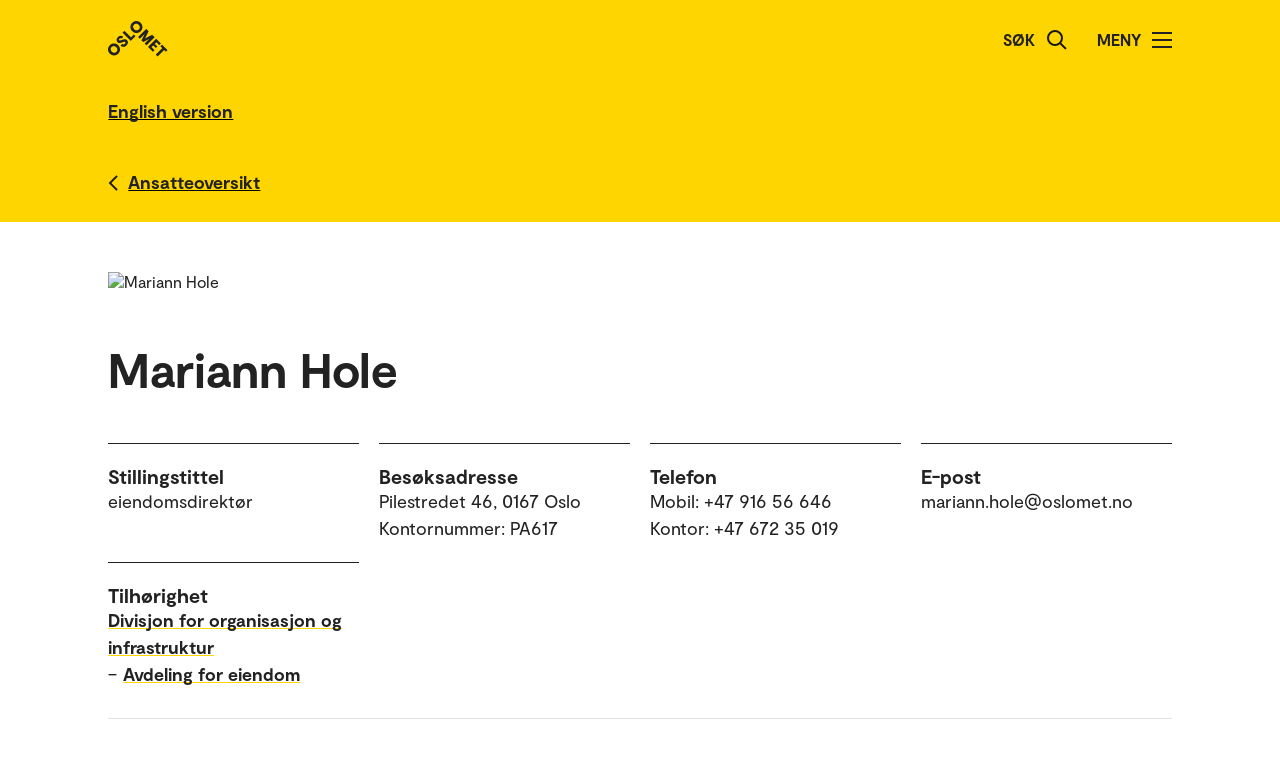

--- FILE ---
content_type: text/html; charset=UTF-8
request_url: https://www.oslomet.no/om/ansatt/marhol/
body_size: 24499
content:
<!doctype html>
<html lang="no" class="html-locale-no">
<head>
    <meta charset="utf-8">
    <meta name="viewport" content="width=device-width, initial-scale=0.86, maximum-scale=3.0, minimum-scale=0.86">
    <title>Mariann Hole - OsloMet</title><link href="/build/css/main.css?v=202510021148" rel="preload" as="style" nonce="6778bd192b838e5fe21cd7f673c68ed54ef1569930035c076b98252b27cbeb3d">
                <link href="/build/js/lib/loadjs.min.js" rel="preload" as="script" nonce="6778bd192b838e5fe21cd7f673c68ed54ef1569930035c076b98252b27cbeb3d">
    <link href="/build/css/employee-profile.css?v=202510021148" rel="preload" as="style" nonce="6778bd192b838e5fe21cd7f673c68ed54ef1569930035c076b98252b27cbeb3d"><meta name="description" content="Mariann Hole">
    <meta name="keywords" content="Mariann Hole">

    <meta name="author" content="OsloMet - storbyuniversitetet">

    <meta name="copyright" content="OsloMet - storbyuniversitetet">

    <meta name="robots" content="all">


    <meta property="og:title" content="Mariann Hole">
    <meta property="og:description" content="Mariann Hole">

    <meta property="og:type" content="website">

    
    <meta property="og:url" content="https://www.oslomet.no/om/ansatt/marhol/">

    
    <meta property="og:locale" content="nb_NO">

    <link rel="canonical" href="https://www.oslomet.no/om/ansatt/marhol/">
<link rel="home" href="https://www.oslomet.no/" title="OsloMet">
<link rel="manifest" href="https://www.oslomet.no/manifest.json">
        <link rel="sitemap" href="https://www.oslomet.no/sitemap.xml" title="Sitemap">
    <link rel="shortcut icon" href="https://www.oslomet.no/build/images/favicon-32x32.png">
    <link rel="apple-touch-icon" href="https://www.oslomet.no/build/images/apple-touch-icon.png">
<link href="/build/css/main.css?v=202510021148" rel="stylesheet" nonce="6778bd192b838e5fe21cd7f673c68ed54ef1569930035c076b98252b27cbeb3d">
        
    <link href="/build/css/employee-profile.css?v=202510021148" rel="stylesheet" nonce="6778bd192b838e5fe21cd7f673c68ed54ef1569930035c076b98252b27cbeb3d">                
<script nonce="6778bd192b838e5fe21cd7f673c68ed54ef1569930035c076b98252b27cbeb3d">(function(w,d,s,l,i){w[l]=w[l]||[];w[l].push(
    {'gtm.start': new Date().getTime(),event:'gtm.js'}
    );var f=d.getElementsByTagName(s)[0],
    j=d.createElement(s),dl=l!='dataLayer'?'&l='+l:'';j.async=true;j.src=
    'https://www.googletagmanager.com/gtm.js?id='+i+dl;f.parentNode.insertBefore(j,f);
    })(window,document,'script','dataLayer','GTM-5MNZMZWW');</script>
        <script src="/build/js/lib/loadjs.min.js" nonce="6778bd192b838e5fe21cd7f673c68ed54ef1569930035c076b98252b27cbeb3d"></script>
        <script nonce="6778bd192b838e5fe21cd7f673c68ed54ef1569930035c076b98252b27cbeb3d">window.OM_VERSION_UPDATE = (new Date()).getTime();</script>
    </head><body class="body-locale-no content-spacing" data-page-id="">                
<noscript nonce="6778bd192b838e5fe21cd7f673c68ed54ef1569930035c076b98252b27cbeb3d"><iframe class="display-none visibility-hidden" src="https://www.googletagmanager.com/ns.html?id=GTM-5MNZMZWW" height="0" width="0"></iframe></noscript>
         
            
    
    
        
    







<div class="o-header yellow" role="dialog">
            <a href="#start-hovedinnhold" class="a-skip-to-main-content">
    <span>Hopp til hovedinnhold</span>
</a>
    
    <div class="header-wrapper">
        <div class="header-top">
                        
                        
            <a href="/" class="logo">
                                <svg role="img" aria-label="OsloMet - Forside" width="60px" height="36px" viewBox="0 0 60 36" version="1.1" xmlns="http://www.w3.org/2000/svg" xmlns:xlink="http://www.w3.org/1999/xlink">
                    <title>OsloMet - Forside</title>
                    <g stroke="none" stroke-width="1" fill="none" fill-rule="evenodd">
                        <g id="logo-color" transform="translate(-23.000000, -22.000000)" fill="#222222">
                            <g transform="translate(23.000000, 22.000000)">
                                <polygon id="Fill-11" points="57.8624118 30.8473235 56.0465294 29.0314412 49.5541765 35.5237941 47.703 33.6717353 54.1953529 27.1802647 52.3785882 25.3635 54.0894706 23.6526176 59.5732941 29.1364412"></polygon>
                                <polygon id="Fill-13" points="46.4544706 29.0481176 44.7665294 30.7360588 39.9938824 25.9634118 48.1971176 17.7601765 52.9653529 22.5284118 51.2782941 24.2154706 48.3144706 21.2525294 46.7553529 22.8107647 49.443 25.4992941 47.8494706 27.0919412 45.1618235 24.4042941 43.4862353 26.0807647"></polygon>
                                <polygon id="Fill-15" points="38.4021176 24.3710294 36.6091765 22.5789706 41.2027059 17.9589706 35.073 21.0375 33.4097647 19.3901471 36.4874118 13.1933824 31.8665294 17.8363235 30.0735882 16.0433824 38.2768235 7.84014706 40.6671176 10.2304412 37.0044706 17.4710294 44.2027059 13.7660294 46.6053529 16.1686765"></polygon>
                                <path d="M30.6798529,3.76491176 C29.2857353,2.36991176 27.2810294,2.31255882 26.0157353,3.57697059 C24.7036765,4.88902941 24.7857353,6.87079412 26.1798529,8.26491176 C27.5748529,9.65991176 29.5548529,9.74108824 30.8677941,8.42902941 C32.1445588,7.15226471 32.0748529,5.15902941 30.6798529,3.76491176 M24.2351471,10.2096176 C21.8325,7.80697059 21.7857353,4.22197059 24.2227941,1.78402941 C26.6254412,-0.618617647 30.2227941,-0.583323529 32.6254412,1.81932353 C35.0272059,4.22197059 35.0633824,7.81932353 32.6607353,10.2210882 C30.2113235,12.6713824 26.6369118,12.6113824 24.2351471,10.2096176" id="Fill-6"></path>
                                <polygon id="Fill-9" points="25.8596471 13.4018824 27.5528824 15.0951176 22.782 19.8651176 14.5796471 11.6627647 16.3955294 9.84688235 22.9055294 16.3568824"></polygon>
                                <path d="M18.4322647,24.4502647 C16.4866765,26.3949706 14.1546176,26.3129118 12.4790294,24.6373235 L14.2957941,22.8205588 C15.0810882,23.6067353 16.0296176,23.6887941 16.9084412,22.8099706 C17.4360882,22.2823235 17.6346176,21.5667353 17.1078529,21.0399706 C16.5449118,20.4779118 15.6546176,20.7355588 14.3893235,21.2985 C12.8425588,21.9311471 10.9437353,22.6335 9.58402941,21.2737941 C8.02579412,19.7164412 8.3655,17.6411471 9.88932353,16.1190882 C11.6822647,14.3243824 13.8731471,14.4540882 15.2566765,15.8367353 L13.5572647,17.5361471 C12.9590294,17.0332059 12.1746176,16.9732059 11.4713824,17.6764412 C10.9552059,18.1917353 10.8616765,18.8252647 11.3072647,19.2708529 C11.7405,19.7040882 12.3378529,19.5285 13.5810882,19.0132059 C15.7137353,18.1687941 17.5410882,17.6764412 19.0296176,19.1649706 C20.5887353,20.7232059 20.1316765,22.7508529 18.4322647,24.4502647" id="Fill-4"></path>
                                <path d="M1.80917647,24.1979118 C4.21182353,21.7952647 7.80917647,21.8305588 10.2118235,24.2332059 C12.6135882,26.6358529 12.6488824,30.2332059 10.2471176,32.6349706 C7.79770588,35.0852647 4.22329412,35.0261471 1.82064706,32.6243824 C-0.582,30.2217353 -0.627882353,26.6358529 1.80917647,24.1979118 Z M3.60211765,25.9908529 C2.29005882,27.3029118 2.37211765,29.2837941 3.76623529,30.6787941 C5.16123529,32.0737941 7.14123529,32.1549706 8.45417647,30.8420294 C9.73094118,29.5652647 9.66123529,27.5729118 8.26623529,26.1779118 C6.87211765,24.7837941 4.86741176,24.7255588 3.60211765,25.9908529 Z" id="Fill-1"></path>
                            </g>
                        </g>
                    </g>
                </svg>
            </a>
            <div class="icon-box">
                
                                    <div class="a-header-item false" id="search">
        
            <form action="/s" method="get" class="header-search locale-no">
            <label for="global-search">Søk</label>
            <input id="global-search" type="text" name="q">
            <button type="submit" aria-label="Søk">
                <img src="/build/images/search-icon.svg" alt="Søk">
            </button>
        </form>
    
    </div>
                                    <div class="a-header-item true" id="menu">
        
                                Meny

            
            
            <button class="menu-icon" aria-label="Åpne/Lukk menyen" aria-expanded="false" aria-controls="menu">
            <span></span>
            <span></span>
            <span></span>
            <span></span>
        </button>
    </div>
                            </div>
        </div>
    </div>

    <div class="menu">
        <nav class="menu-inner">
            <ul class="menu-primary-group">
                                                                        
        
                    
        <li id="mainnav-item-page-studier"><a href="/studier">Studier</a></li>
                        
        
                    
        <li id="mainnav-item-page-forskning"><a href="/forskning">Forskningen vår</a></li>
                        
        
                    
        <li id="mainnav-item-page-om__samarbeid"><a href="/om/samarbeid">Samarbeid</a></li>
                        
        
                    
        <li id="mainnav-item-page-ub"><a href="/ub">Universitetsbiblioteket</a></li>
                        
        
                    
        <li id="mainnav-item-page-om"><a href="/om">Om OsloMet</a></li>
                        
        
                    
        <li id="mainnav-item-page-om__kontakt"><a href="/om/kontakt">Kontakt</a></li>
                        
        
                    
        <li id="mainnav-item-page-om__for-studenter"><a href="/om/for-studenter">For studenter</a></li>
                </ul>

            
                    </nav>
  </div>
</div>




                
    <div class="o-english-header yellow">
    <div class="header-wrapper">
        

<a href="/en/about/employee/marhol/" class="a-link interactive-enhanced">
    <span>English version</span>
</a>    </div>
</div>    
                            
        
            <div class="m-back-button yellow">
    <div class="m-back-button yellow">
        <div class="header-wrapper">
            <div class="header-bottom">
                <div class="back-button">
                    

<a href="/om/ansatteoversikt" class="a-link back interactive-enhanced">
    <span>Ansatteoversikt</span>
</a>                </div>
            </div>
        </div>
    </div>
</div>    

        <div class="o-page-header page-header-employee-profile" id="start-hovedinnhold">
    <div class="o-page-header-inner">

        
                                                                            
                    <img src="/build/images/profile-employee.jpg" alt="Mariann Hole" class="page-header-image grid-item lazyload" data-srcset="https://gw-oslomet.intark.uh-it.no/ansattbilde/marhol 486w" id="employee-profile-image-marhol" size="auto" loading="lazy">
                                    
        <div class="page-title grid-item">
                                <h1 class="a-headline grid-item bold">
        <span>Mariann Hole</span>
    </h1>
            
                    </div>

                    <div class="o-metadata-list-block grid-item">
                <div class="m-metadata-list-item grid-item">
                        <span class="a-headline grid-item bold h4">
        Stillingstittel
    </span>
        
        <ul class="items">
                                                                                                <li>eiendomsdirektør</li>
                                                        </ul>
    </div>
                <div class="m-metadata-list-item grid-item">
                        <span class="a-headline grid-item bold h4">
        Besøksadresse
    </span>
        
        <ul class="items">
                                                                                                <li>Pilestredet 46, 0167 Oslo</li>
                                                                    <li>Kontornummer: PA617</li>
                                                        </ul>
    </div>
                <div class="m-metadata-list-item grid-item">
                        <span class="a-headline grid-item bold h4">
        Telefon
    </span>
        
        <ul class="items">
                                                                                                <li>Mobil: +47 916 56 646</li>
                                                                    <li>Kontor: +47 672 35 019</li>
                                                        </ul>
    </div>
                <div class="m-metadata-list-item grid-item">
                        <span class="a-headline grid-item bold h4">
        E-post
    </span>
        
        <ul class="items">
                                                                                                <li>mariann.hole@oslomet.no</li>
                                                        </ul>
    </div>
                <div class="m-metadata-list-item grid-item">
                        <span class="a-headline grid-item bold h4">
        Tilhørighet
    </span>
        
        <ul class="items">
                                                                                                <li><dl class="grid-item">
                    <dt>    

<a href="/om/ansatteoversikt?unitcode=oi&amp;departmentcode=oi" class="a-link bold">
    <span>Divisjon for organisasjon og infrastruktur</span>
</a></dt>
                    
                                                                                                                                        
                                <dd class="affiliations-dd-15"><span class="affiliations-dd-span-0">&ndash;</span>     

<a href="/om/ansatteoversikt?unitcode=oi&amp;departmentcode=oi-ed" class="a-link bold">
    <span>Avdeling for eiendom</span>
</a></dd>
                                                                                        </dl></li>
                                                        </ul>
    </div>
    </div>

        
    </div>
</div>

    
    <div class="m-article-content-wrapper">
        <div class="article-content content-spacing content-spacing-article">
            
                            
        
    

                            

                            

                            

                            
    

                            
    
            
                        <div class="grid-item tabs-container">
                    
        
                                
                        
                    
        
        <div class="o-unordered-list-block grid-item column-count-1">
                <h2 class="a-headline grid-item bold">
        <span>Publikasjoner og forskningsresultater</span>
    </h2>
    
    
                        <ul>
                                    <li class="m-unordered-list-item">
            

<a href="#publikasjoner-1" class="a-link arrow" tab-render-content data-args='{"target":"#publikasjoner-1"}'>
    <span>Formidling (1) </span>
</a>    
    </li>

                            </ul>
            </div>

    
                            
                                
            <div id="publikasjoner-1" class="grid-item tab-content-wrapper" render-tab-content>
                <div class="grid-item tab-content">
                        <h3 class="a-headline grid-item bold">
        <span>Formidling</span>
    </h3>

                        
                
            
        
<p class="a-paragraph grid-item normal">
                Alsvik, Christoffer; <a href="/om/ansatt/marhol/" class="a-link ">
    <span>Hole, Mariann</span>
</a>; Rice, Curt; Sundquist, Jonas

                 (2016).
                 HiOA: Student-nei til valgvake.
                
                
            

                
                
                                    
            
                    
                
                        <br>

<a href="https://hdl.handle.net/11250/5201298" class="a-link external">
    <span>https://hdl.handle.net/11250/5201298</span>
</a>
        
</p>
    
    
                </div>

                
                <br><br>
                <div class="a-legend grid-item">
    
    <div class="subheader">Publikasjonslisten er hentet ut av Nasjonalt vitenarkiv (NVA). Listen kan være ufullstendig.</div>
</div>            </div>
            
            </div>

        </div>
    </div>

    
    





<div class="o-footer">
                    
    
                        
                                                        
                        
                            <div class="newsletter">
                    <div class="newsletter-inner">
                            <h2 class="a-headline grid-item bold">
        <span>Hold deg oppdatert på hva som skjer på OsloMet.</span>
    </h2>

                        <div class="button-wrapper">
                                <a href="/nyhetsbrev" class="a-button black">
        Abonner på vårt nyhetsbrev!
    </a>
                        </div>
                    </div>
                </div>
                             
    <div class="o-footer-container">
        



 



<div class="m-footer-contact">
    <img class="m-footer-logo" src="/build/images/logo-footer.svg" alt="Oslo Metropolitan University - Storbyuniversitetet logo">
    <div class="m-footer-info">
        Postboks 4, St. Olavs plass<br />
0130 Oslo<br>
        Tlf.: 67 23 50 00
    </div>

    <div class="m-footer-action">
                                
            
            

<a href="/om/kontakt" class="a-link black">
    <span>Kontakt oss</span>
</a>                
    </div>
</div>
        



 



<ul class="m-footer-links arrow-mobile">
            
                            
        
        
                                                    
                                        
        
        
        <li class="m-footer-link">
            

<a href="/en" class="a-link arrow black">
    <span>English</span>
</a>        </li> 
            
        
        
        
                                                    
        
        
        
        <li class="m-footer-link">
            

<a href="/alumni" class="a-link arrow black">
    <span>Alumni</span>
</a>        </li> 
            
        
        
        
                                                    
        
        
        
        <li class="m-footer-link">
            

<a href="/om/ansatteoversikt" class="a-link arrow black">
    <span>Ansatteoversikt</span>
</a>        </li> 
            
        
        
        
                                                    
        
        
        
        <li class="m-footer-link">
            

<a href="/om/arrangement/arrangementsoversikt" class="a-link arrow black">
    <span>Arrangementsoversikt</span>
</a>        </li> 
            
        
        
        
                                                    
        
        
        
        <li class="m-footer-link">
            

<a href="/om/for-ansatte" class="a-link arrow black">
    <span>For ansatte</span>
</a>        </li> 
            
        
        
        
                                                    
        
        
        
        <li class="m-footer-link">
            

<a href="/om/for-studenter" class="a-link arrow black">
    <span>For studenter</span>
</a>        </li> 
            
        
        
        
                                                    
        
        
        
        <li class="m-footer-link">
            

<a href="/om/ledige-stillinger" class="a-link arrow black">
    <span>Ledige stillinger</span>
</a>        </li> 
            
        
        
        
                                                    
        
        
        
        <li class="m-footer-link">
            

<a href="/om/personvernerklering-informasjonskapslar" class="a-link arrow black">
    <span>Personvernerklæring og informasjonskapslar</span>
</a>        </li> 
            
        
        
        
                                                    
        
        
        
        <li class="m-footer-link">
            

<a href="/om/pressekontakt" class="a-link arrow black">
    <span>Pressekontakt</span>
</a>        </li> 
            
        
        
        
                                                    
        
        
        
        <li class="m-footer-link">
            

<a href="/om/tilgjengelegheitserklering" class="a-link arrow black">
    <span>Tilgjengelegheitserklæring</span>
</a>        </li> 
    
                        <li class="m-footer-link">    </li>
            </ul>
        





<div class="m-footer-social">
    <ul class="m-footer-links arrow-mobile">
                    
                            <li class="m-footer-link">
                    

<a href="https://www.facebook.com/oslomet/" class="a-link arrow black">
    <span>Facebook</span>
</a>                </li>
                                
                                
                            <li class="m-footer-link">
                    

<a href="https://no.linkedin.com/school/oslomet/" class="a-link arrow black">
    <span>LinkedIn</span>
</a>                </li>
                                
                                
                            <li class="m-footer-link">
                    

<a href="https://www.instagram.com/oslomet/?hl=nb" class="a-link arrow black">
    <span>Instagram</span>
</a>                </li>
                        </ul>
</div>    </div>
</div>    <script nonce="6778bd192b838e5fe21cd7f673c68ed54ef1569930035c076b98252b27cbeb3d">
        loadjs('/build/js/lib/lazysizes.min.js', 'lazysizes');
        loadjs('/build/js/lib/jquery.min.js', 'jquery');
        loadjs('/build/js/lib/inview.js', 'inview');
        loadjs('/build/js/lib/counterUp.js', 'counterUp');
        loadjs('/build/js/lib/moment.min.js', 'moment');

        loadjs('/build/js/storage.js', 'storage');

        loadjs.ready(['jquery'], {
            success: function() {
                loadjs('/build/js/lib/lightgallery.min.js', 'lightgallery');
                // loadjs('/build/js/lib/fitvids.js', 'fitvids');
                loadjs.ready(['lightgallery'], {
                    success: function() {
                        loadjs('css!/build/css/lib/lightgallery.css', 'lightgallerycss');
                        loadjs('/build/js/main.js?v=202510021148', 'main');
                    }
                });

                loadjs('/build/js/ajax.js?v=202510021148', 'ajax');

                loadjs('/build/js/lib/jquery.hotkeys.js', 'hotkeys');
                loadjs.ready(['hotkeys'], {
                    success: function() {
                        if ($('.m-accordion-group-headline').length) {
                                $(document).on('keydown', null, 'ctrl+f meta+f', function(e) {
                                    $('.m-accordion-group-headline').find('.a-expand-button').addClass('expanded').attr('aria-expanded', true);
                                    $('.m-accordion-group-panel').css('display', 'block');
                                });
                            }}
                });
            }
        });

        loadjs.ready(['lazysizes'], {
            success: function() {
                if(!window.HTMLPictureElement || document.msElementsFromPoint) {
                    document.createElement('picture');
                    loadjs('/build/js/lib/respimage.min.js', 'respimage');
                    loadjs.ready(['respimage'], { success: function() {} });
                }

                // Lazyload bg images
                document.addEventListener('lazybeforeunveil', function(e) {
                    var bg = e.target.getAttribute('data-bg');
                    if(bg) {
                        e.target.style.backgroundImage = "url('" + bg + "')";
                    }

                    var poster = e.target.getAttribute('data-poster');
                    if(poster) {
                        e.target.poster = poster;
                    }
                });
            }
        });

        loadjs('https://siteimproveanalytics.com/js/siteanalyze_6000487.js', 'siteanalyze');
        </script>
</body>
</html>


--- FILE ---
content_type: application/javascript
request_url: https://www.oslomet.no/build/js/ajax.js?v=202510021148
body_size: 5019
content:
"use strict";var urlParams,oTimer=null;function updateQueryString(e,t,a){a||(a=window.location.href);var n,r=new RegExp("([?&])"+e+"=.*?(&|#|$)(.*)","gi");if(r.test(a))return null!=t?a.replace(r,"$1"+e+"="+t+"$2$3"):(n=a.split("#"),a=n[0].replace(r,"$1$3").replace(/(&|\?)$/,""),void 0!==n[1]&&null!==n[1]&&(a+="#"+n[1]),a);if(null!=t){var i=-1!==a.indexOf("?")?"&":"?";return n=a.split("#"),a=n[0]+i+e+"="+t,void 0!==n[1]&&null!==n[1]&&(a+="#"+n[1]),a}return a}(window.onpopstate=function(){var e,t=/\+/g,a=/([^&=]+)=?([^&]*)/g,n=function(e){return decodeURIComponent(e.replace(t," "))},r=window.location.search.substring(1);for(urlParams={};e=a.exec(r);)urlParams[n(e[1])]=n(e[2])})(),$((function(){$("[ajax-render-view]").each((function(){var e=$(this),t=e.data("action");$.ajax({method:"GET",url:t,data:{},dataType:"html"}).done((function(t){var a=$($.parseHTML(t));e.before(a),a.find(".loaded").removeClass("loaded"),e.remove()})).fail((function(t,a,n){e.html("").remove(),console.log(t,a,n)}))})),$("[ajax-load-more]").on("click",(function(e){e.preventDefault();var t=$(this),a=t.data("args"),n=t.attr("href");$.ajax({method:"POST",url:n,data:a,dataType:"json",beforeSend:function(){t.hide(0).after((function(){return'<img src="/build/images/loading.svg" alt="...">'}))}}).done((function(e){t.data("args",e.args),t.next("img").remove(),history.pushState(null,null,n),e.nbHasNextPage?(t.attr({href:e.args.url}),t.show(0)):t.parent().remove(),e.renderedPage&&($(a.container).append(e.renderedPage),setTimeout((function(){animateListItem()}),100)),$("#elementCountResult").length&&e.nbCurrentResults&&$("#elementCountResult").html(parseInt($("#elementCountResult").html())+e.nbCurrentResults)})).fail((function(e,t,a){console.log(e,t,a)}))})),$("[ajax-newsletter-submit]").on("submit",(function(e){e.preventDefault();var t=$(this),a=t.attr("action"),n=t.serialize(),r=t.find('[type="submit"]'),i=(t.hasClass("form-wrapper")?t:t.closest(".form-wrapper")).siblings(".confirmation");oTimer&&(clearTimeout(oTimer),oTimer=null),$.ajax({method:"POST",url:a,data:n,dataType:"json",beforeSend:function(){r.attr({disabled:!0}).find("span").hide(0).after("<em>"+r.data("beforeSubmitTitle")+"</em>")}}).done((function(e){r.find("em").remove(),r.attr({disabled:!1}).find("span").show(0),t.find(".wrapper, .checkbox-wrapper").parent().find(".error").remove(),1==e.error?$.each(e.errors,(function(e,a){var n='<p class="error">'+a+"</p>";t.find(".ajax-"+e).length?t.find(".ajax-"+e).parent().prepend(n):t.find(".ajax-list-error").html(n)})):(t[0].reset(),t.find("input").blur(),i.show(0).find(".a-headline").html(e.message),$("body, html").animate({scrollTop:i.first().offset().top-$(".o-header").first().height()},300),e.campaigns.length&&i.append('<div style="padding: 20px; text-align: left;">'+e.campaignsHtml+"</div>"),0==e.campaigns.length&&(oTimer=setTimeout((function(){i.hide(0).find(".a-headline").html("...")}),1e4)))})).fail((function(e,t,a){console.log(e,t,a)}))})),$("[ajax-newsletter-unsubscribe]").on("submit",(function(e){e.preventDefault();var t=$(this),a=t.attr("action"),n=t.serialize(),r=t.find('[type="submit"]');oTimer&&(clearTimeout(oTimer),oTimer=null),$.ajax({method:"POST",url:a,data:n,dataType:"json",beforeSend:function(){r.attr({disabled:!0}).find("span").hide(0).after("<em>"+r.data("beforeSubmitTitle")+"</em>")}}).done((function(e){if(r.find("em").remove(),r.attr({disabled:!1}).find("span").show(0),t.find(".flash-error, .flash-success").remove(),1==e.error)if($.isEmptyObject(e.errors))t.find(".a-headline").first().after('<div class="grid-item flash-error">'+e.message+"</div>");else{var a="";$.each(e.errors,(function(e,t){a+='<div class="grid-item flash-error">'+t+"</div>"})),t.find(".a-headline").first().after(a)}else t[0].reset(),t.find("input").blur(),t.find(".a-headline").first().after('<div class="grid-item flash-success">'+e.message+"</div>");oTimer=setTimeout((function(){t.find(".flash-error, .flash-success").remove()}),1e4)})).fail((function(e,t,a){console.log(e,t,a)}))})),$("[tab-render-content]").on("click",(function(e){e.preventDefault();var t=$(this),a=t.data("args"),n=(t.closest(".tabs-container").find("[tab-render-content]"),t.closest(".tabs-container").find(".tab-content-wrapper")),r=t.closest(".tabs-container").find(a.target);n.removeClass("show").addClass("hide"),r.removeClass("hide").addClass("show")})),$("form[ajax-search-render-with-facet] .a-search-filter[search-filter]").on("click",(function(e){e.preventDefault();var t=$(this),a=(t.closest("form"),t.find("input").data("url"));$(location).attr("href",a)}));$("[ajax-oria-ub-form]").each((function(){var e=$(this).find('input[name="query"]:first'),t=e.val(),a=$(this).find('input[name="qmet"]:first');a.on("keyup",(function(){var a=$.trim($(this).val()),n=a.length?t+","+a:t;e.attr("disabled",!a.length).val(n)})).on("blur",(function(){var e=$.trim($(this).val());$(this).val(e)})),$(this).on("submit",(function(){var e=$.trim(a.val());a.val(e)}))}))}));